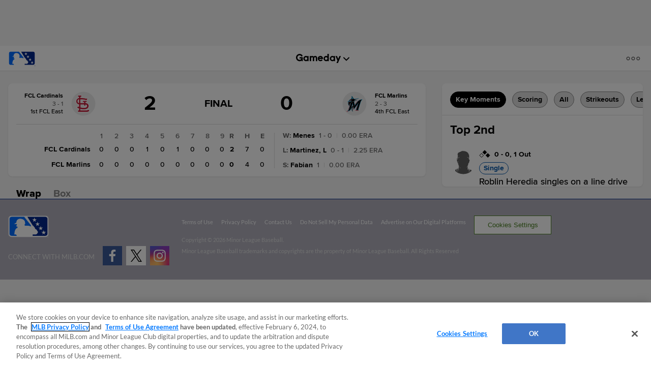

--- FILE ---
content_type: text/html; charset=utf-8
request_url: https://www.google.com/recaptcha/api2/aframe
body_size: 183
content:
<!DOCTYPE HTML><html><head><meta http-equiv="content-type" content="text/html; charset=UTF-8"></head><body><script nonce="T0kqf_5gjMfldCMTTYWF7g">/** Anti-fraud and anti-abuse applications only. See google.com/recaptcha */ try{var clients={'sodar':'https://pagead2.googlesyndication.com/pagead/sodar?'};window.addEventListener("message",function(a){try{if(a.source===window.parent){var b=JSON.parse(a.data);var c=clients[b['id']];if(c){var d=document.createElement('img');d.src=c+b['params']+'&rc='+(localStorage.getItem("rc::a")?sessionStorage.getItem("rc::b"):"");window.document.body.appendChild(d);sessionStorage.setItem("rc::e",parseInt(sessionStorage.getItem("rc::e")||0)+1);localStorage.setItem("rc::h",'1768569151046');}}}catch(b){}});window.parent.postMessage("_grecaptcha_ready", "*");}catch(b){}</script></body></html>

--- FILE ---
content_type: application/x-javascript;charset=utf-8
request_url: https://ans.milb.com/id?d_visid_ver=3.0.0&d_fieldgroup=A&mcorgid=A65F776A5245B01B0A490D44%40AdobeOrg&mid=03930584633079657418957253133615195918&ts=1768569140747
body_size: -41
content:
{"mid":"03930584633079657418957253133615195918"}